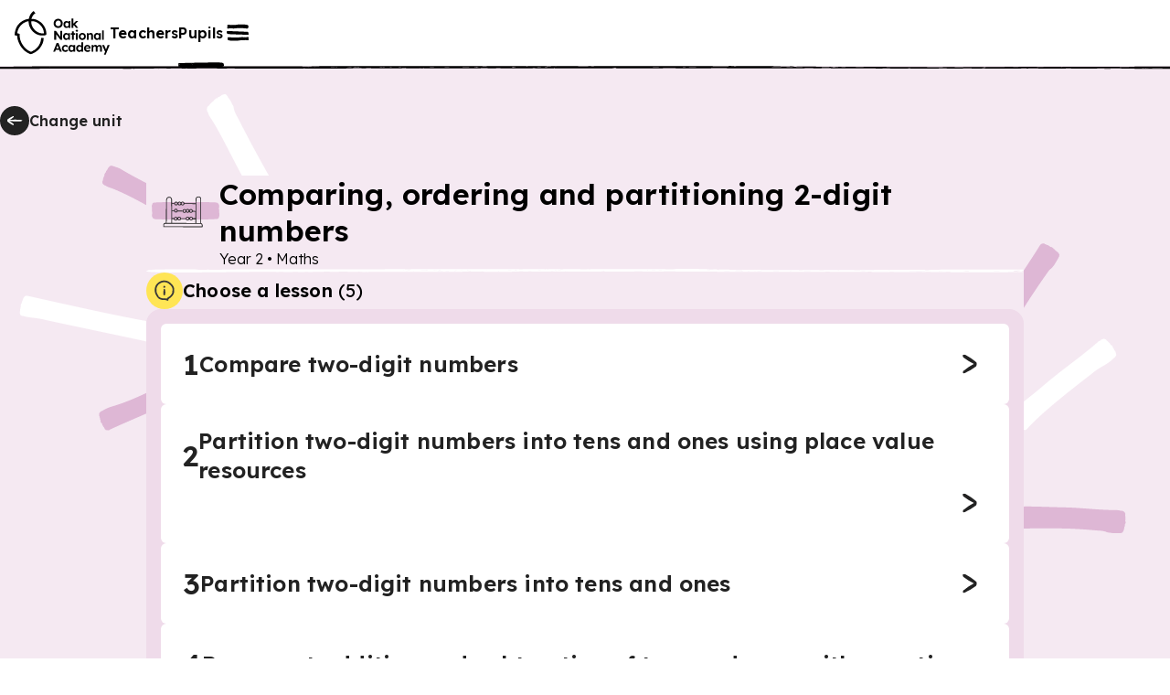

--- FILE ---
content_type: application/javascript; charset=UTF-8
request_url: https://www.thenational.academy/cdn-cgi/challenge-platform/h/b/scripts/jsd/d251aa49a8a3/main.js?
body_size: 8551
content:
window._cf_chl_opt={AKGCx8:'b'};~function(E6,eI,ek,ew,eO,eQ,eM,eC,E0,E2){E6=a,function(N,L,Ew,E5,e,E){for(Ew={N:365,L:266,e:392,E:195,U:271,l:355,H:295,h:213,T:384},E5=a,e=N();!![];)try{if(E=-parseInt(E5(Ew.N))/1+parseInt(E5(Ew.L))/2*(parseInt(E5(Ew.e))/3)+-parseInt(E5(Ew.E))/4+parseInt(E5(Ew.U))/5+parseInt(E5(Ew.l))/6+-parseInt(E5(Ew.H))/7+-parseInt(E5(Ew.h))/8*(parseInt(E5(Ew.T))/9),E===L)break;else e.push(e.shift())}catch(U){e.push(e.shift())}}(b,259503),eI=this||self,ek=eI[E6(256)],ew=null,eO=eK(),eQ={},eQ[E6(299)]='o',eQ[E6(339)]='s',eQ[E6(286)]='u',eQ[E6(276)]='z',eQ[E6(255)]='n',eQ[E6(292)]='I',eQ[E6(331)]='b',eM=eQ,eI[E6(307)]=function(N,L,E,U,UF,UY,UW,EB,H,T,S,B,s,o,V){if(UF={N:274,L:209,e:321,E:404,U:428,l:398,H:424,h:398,T:407,S:431,d:245,B:407,s:431,o:245,n:337,V:379,m:323,j:243,J:418,W:297,Y:218,F:207,A:207},UY={N:356,L:243,e:207,E:315},UW={N:267,L:223,e:226,E:349,U:327,l:351,H:311},EB=E6,H={'ojupR':function(j,J){return J!==j},'ybiMM':EB(UF.N),'mfNPN':function(j,J){return j+J},'MtCqJ':function(j,J){return j===J},'Icmka':function(j,J){return j(J)},'ulTai':function(j,J){return j<J},'vxNqO':function(j,J){return j(J)},'UfVcO':EB(UF.L)},null===L||H[EB(UF.e)](void 0,L))return U;for(T=H[EB(UF.E)](eg,L),N[EB(UF.U)][EB(UF.l)]&&(T=T[EB(UF.H)](N[EB(UF.U)][EB(UF.h)](L))),T=N[EB(UF.T)][EB(UF.S)]&&N[EB(UF.d)]?N[EB(UF.B)][EB(UF.s)](new N[(EB(UF.o))](T)):function(j,Eo,J){for(Eo=EB,j[Eo(UY.N)](),J=0;J<j[Eo(UY.L)];j[J]===j[H[Eo(UY.e)](J,1)]?j[Eo(UY.E)](H[Eo(UY.e)](J,1),1):J+=1);return j}(T),S='nAsAaAb'.split('A'),S=S[EB(UF.n)][EB(UF.V)](S),B=0;H[EB(UF.m)](B,T[EB(UF.j)]);s=T[B],o=eG(N,L,s),H[EB(UF.J)](S,o)?(V=o==='s'&&!N[EB(UF.W)](L[s]),H[EB(UF.Y)]===E+s?h(H[EB(UF.F)](E,s),o):V||h(H[EB(UF.A)](E,s),L[s])):h(E+s,o),B++);return U;function h(j,J,Es){Es=EB,H[Es(UW.N)](Es(UW.L),H[Es(UW.e)])?(Object[Es(UW.E)][Es(UW.U)][Es(UW.l)](U,J)||(U[J]=[]),U[J][Es(UW.H)](j)):L()}},eC=E6(413)[E6(328)](';'),E0=eC[E6(337)][E6(379)](eC),eI[E6(246)]=function(L,E,Ui,En,U,l,H,h,T,S){for(Ui={N:244,L:301,e:318,E:435,U:243,l:318,H:377,h:311,T:387},En=E6,U={},U[En(Ui.N)]=En(Ui.L),U[En(Ui.e)]=function(B,s){return B===s},l=U,H=Object[En(Ui.E)](E),h=0;h<H[En(Ui.U)];h++)if(l[En(Ui.N)]===En(Ui.L)){if(T=H[h],l[En(Ui.l)]('f',T)&&(T='N'),L[T]){for(S=0;S<E[H[h]][En(Ui.U)];l[En(Ui.e)](-1,L[T][En(Ui.H)](E[H[h]][S]))&&(E0(E[H[h]][S])||L[T][En(Ui.h)]('o.'+E[H[h]][S])),S++);}else L[T]=E[H[h]][En(Ui.T)](function(B){return'o.'+B})}else L()},E2=function(lm,lV,ln,ls,ld,lr,Em,L,e,E,U){return lm={N:227,L:302,e:329,E:296,U:189,l:282,H:357},lV={N:394,L:386,e:189,E:373,U:411,l:328,H:425,h:434,T:403,S:336,d:386,B:335,s:403,o:386,n:305,V:389,m:212,j:311,J:305,W:363,Y:386,F:333,A:233,P:205,i:304,I:235,k:275,R:253,z:341,v:311,D:341,x:388},ln={N:362,L:364,e:243},ls={N:436,L:243,e:302,E:380,U:341,l:349,H:327,h:351,T:349,S:327,d:349,B:351,s:269,o:248,n:248,V:383,m:303,j:240,J:311,W:371,Y:311,F:352,A:346,P:249,i:233,I:309,k:352,R:415,z:280,v:386,D:356,x:422,y:366,X:315,f:291,K:363,O:402,c:414,Q:311,M:224,Z:197,G:237,g:349,C:351,b0:211,b1:332,b2:296,b3:319,b4:206,b5:403,b6:383,b7:311,b8:311,b9:383,bb:309,ba:187,bN:399,bL:386,be:363,bE:311,bU:408,bl:196,bH:425,bh:436,bT:275},ld={N:236,L:227,e:310,E:199,U:240},lr={N:272,L:341},Em=E6,L={'YJelv':Em(lm.N),'mdqmH':function(l,H){return H==l},'oDTpl':function(l,H){return H===l},'phQxQ':function(l,H){return l+H},'ZNjTJ':function(l,H){return l+H},'acnaa':function(l,H){return H==l},'buwLF':Em(lm.L),'OfoUR':function(l,H){return H===l},'ywJoA':Em(lm.e),'qaYOm':function(l,H){return l<H},'JBLcu':function(l,H){return H&l},'mPsdH':function(l,H){return H|l},'sUJRY':function(l,H){return l<<H},'TmWCM':function(l,H){return l==H},'CeIXh':function(l,H){return l-H},'jpUJe':function(l,H){return l>H},'RxDZs':function(l,H){return l<<H},'lBlZM':function(l,H){return H==l},'VwBPW':function(l,H){return l<H},'VptRQ':function(l,H){return H|l},'iOeeI':function(l,H){return l==H},'jpQyv':function(l,H){return l(H)},'wGcba':function(l,H){return l===H},'bBBaK':Em(lm.E),'xgDUX':function(l,H){return l<H},'LJFLy':function(l,H){return l-H},'lgpzx':function(l,H){return l(H)},'mrcgD':function(l,H){return l&H},'MCVEl':function(l,H){return l(H)},'WBCvY':function(l,H){return l<H},'ETWMu':function(l,H){return l<<H},'lbJIv':function(l,H){return l&H},'xHDNt':function(l,H){return H==l},'Dutro':function(l,H){return l==H},'RyTLs':function(l,H){return l(H)},'Azspt':Em(lm.U),'ppMWr':function(l,H){return l==H},'ArgWv':function(l,H){return H*l},'BVigt':function(l,H){return H&l},'FbFLg':function(l,H){return l(H)},'pffwz':function(l,H){return l(H)},'pCaaw':function(l,H){return l&H},'VwzhM':function(l,H){return H!=l},'WnWqR':function(l,H){return H*l},'dfePh':function(l,H){return l(H)},'syyPz':function(l,H){return l+H},'xQuCV':function(l,H){return l==H}},e=String[Em(lm.l)],E={'h':function(l,lt,Ej){if(lt={N:310},Ej=Em,L[Ej(ld.N)]!==Ej(ld.L))E[Ej(ld.e)]=5e3,U[Ej(ld.E)]=function(Ep){Ep=Ej,H(Ep(lt.N))};else return L[Ej(ld.U)](null,l)?'':E.g(l,6,function(h,EJ){return EJ=Ej,EJ(lr.N)[EJ(lr.L)](h)})},'g':function(H,T,S,Eq,B,s,o,V,j,J,W,Y,F,A,P,i,X,I,R,z,x){if(Eq=Em,B={'eJPNT':function(D,x){return D(x)}},L[Eq(ls.N)](null,H))return'';for(o={},V={},j='',J=2,W=3,Y=2,F=[],A=0,P=0,i=0;i<H[Eq(ls.L)];i+=1)if(Eq(ls.e)===L[Eq(ls.E)]){if(I=H[Eq(ls.U)](i),Object[Eq(ls.l)][Eq(ls.H)][Eq(ls.h)](o,I)||(o[I]=W++,V[I]=!0),R=j+I,Object[Eq(ls.T)][Eq(ls.S)][Eq(ls.h)](o,R))j=R;else{if(Object[Eq(ls.d)][Eq(ls.H)][Eq(ls.B)](V,j)){if(L[Eq(ls.s)](L[Eq(ls.o)],L[Eq(ls.n)])){if(256>j[Eq(ls.V)](0)){for(s=0;L[Eq(ls.m)](s,Y);A<<=1,L[Eq(ls.j)](P,T-1)?(P=0,F[Eq(ls.J)](S(A)),A=0):P++,s++);for(z=j[Eq(ls.V)](0),s=0;8>s;A=A<<1|L[Eq(ls.W)](z,1),P==T-1?(P=0,F[Eq(ls.Y)](S(A)),A=0):P++,z>>=1,s++);}else{for(z=1,s=0;L[Eq(ls.m)](s,Y);A=L[Eq(ls.F)](L[Eq(ls.A)](A,1),z),L[Eq(ls.P)](P,L[Eq(ls.i)](T,1))?(P=0,F[Eq(ls.Y)](S(A)),A=0):P++,z=0,s++);for(z=j[Eq(ls.V)](0),s=0;L[Eq(ls.I)](16,s);A=L[Eq(ls.k)](L[Eq(ls.R)](A,1),1&z),T-1==P?(P=0,F[Eq(ls.Y)](S(A)),A=0):P++,z>>=1,s++);}J--,L[Eq(ls.z)](0,J)&&(J=Math[Eq(ls.v)](2,Y),Y++),delete V[j]}else{for(H[Eq(ls.D)](),x=0;x<j[Eq(ls.L)];L[Eq(ls.x)](T[x],S[L[Eq(ls.y)](x,1)])?z[Eq(ls.X)](L[Eq(ls.f)](x,1),1):x+=1);return B}}else for(z=o[j],s=0;L[Eq(ls.K)](s,Y);A=L[Eq(ls.O)](A<<1,1&z),L[Eq(ls.c)](P,T-1)?(P=0,F[Eq(ls.Q)](S(A)),A=0):P++,z>>=1,s++);j=(J--,0==J&&(J=Math[Eq(ls.v)](2,Y),Y++),o[R]=W++,L[Eq(ls.M)](String,I))}}else B[Eq(ls.Z)](L,Eq(ls.G));if(j!==''){if(Object[Eq(ls.g)][Eq(ls.H)][Eq(ls.C)](V,j)){if(L[Eq(ls.b0)](L[Eq(ls.b1)],Eq(ls.b2))){if(256>j[Eq(ls.V)](0)){for(s=0;L[Eq(ls.b3)](s,Y);A<<=1,L[Eq(ls.N)](P,L[Eq(ls.b4)](T,1))?(P=0,F[Eq(ls.J)](L[Eq(ls.b5)](S,A)),A=0):P++,s++);for(z=j[Eq(ls.b6)](0),s=0;8>s;A=L[Eq(ls.k)](A<<1.61,z&1),P==L[Eq(ls.b4)](T,1)?(P=0,F[Eq(ls.b7)](S(A)),A=0):P++,z>>=1,s++);}else{for(z=1,s=0;s<Y;A=z|A<<1.27,P==T-1?(P=0,F[Eq(ls.b8)](S(A)),A=0):P++,z=0,s++);for(z=j[Eq(ls.b9)](0),s=0;L[Eq(ls.bb)](16,s);A=A<<1.91|L[Eq(ls.ba)](z,1),T-1==P?(P=0,F[Eq(ls.J)](L[Eq(ls.bN)](S,A)),A=0):P++,z>>=1,s++);}J--,0==J&&(J=Math[Eq(ls.bL)](2,Y),Y++),delete V[j]}else return X={},X.r={},X.e=L,X}else for(z=o[j],s=0;L[Eq(ls.be)](s,Y);A=A<<1|1&z,T-1==P?(P=0,F[Eq(ls.bE)](S(A)),A=0):P++,z>>=1,s++);J--,0==J&&Y++}for(z=2,s=0;L[Eq(ls.bU)](s,Y);A=L[Eq(ls.bl)](A,1)|L[Eq(ls.bH)](z,1),L[Eq(ls.bh)](P,T-1)?(P=0,F[Eq(ls.Y)](S(A)),A=0):P++,z>>=1,s++);for(;;)if(A<<=1,P==L[Eq(ls.b4)](T,1)){F[Eq(ls.Y)](S(A));break}else P++;return F[Eq(ls.bT)]('')},'j':function(l,lo,EW){return lo={N:383},EW=Em,L[EW(ln.N)](null,l)?'':L[EW(ln.L)]('',l)?null:E.i(l[EW(ln.e)],32768,function(H,EY){return EY=EW,l[EY(lo.N)](H)})},'i':function(H,T,S,EF,B,s,o,V,j,J,W,Y,F,A,P,i,D,I,R,z){for(EF=Em,B=[],s=4,o=4,V=3,j=[],Y=L[EF(lV.N)](S,0),F=T,A=1,J=0;3>J;B[J]=J,J+=1);for(P=0,i=Math[EF(lV.L)](2,2),W=1;W!=i;)if(EF(lV.e)===L[EF(lV.E)]){for(I=EF(lV.U)[EF(lV.l)]('|'),R=0;!![];){switch(I[R++]){case'0':P|=W*(0<z?1:0);continue;case'1':W<<=1;continue;case'2':z=L[EF(lV.H)](Y,F);continue;case'3':L[EF(lV.h)](0,F)&&(F=T,Y=L[EF(lV.T)](S,A++));continue;case'4':F>>=1;continue}break}}else W(EF(lV.S),E.e);switch(P){case 0:for(P=0,i=Math[EF(lV.d)](2,8),W=1;i!=W;z=F&Y,F>>=1,0==F&&(F=T,Y=S(A++)),P|=L[EF(lV.B)](0<z?1:0,W),W<<=1);D=L[EF(lV.s)](e,P);break;case 1:for(P=0,i=Math[EF(lV.o)](2,16),W=1;W!=i;z=L[EF(lV.n)](Y,F),F>>=1,F==0&&(F=T,Y=L[EF(lV.V)](S,A++)),P|=W*(0<z?1:0),W<<=1);D=L[EF(lV.m)](e,P);break;case 2:return''}for(J=B[3]=D,j[EF(lV.j)](D);;){if(A>H)return'';for(P=0,i=Math[EF(lV.d)](2,V),W=1;W!=i;z=L[EF(lV.J)](Y,F),F>>=1,0==F&&(F=T,Y=L[EF(lV.N)](S,A++)),P|=L[EF(lV.B)](L[EF(lV.W)](0,z)?1:0,W),W<<=1);switch(D=P){case 0:for(P=0,i=Math[EF(lV.Y)](2,8),W=1;i!=W;z=L[EF(lV.F)](Y,F),F>>=1,F==0&&(F=T,Y=S(A++)),P|=(0<z?1:0)*W,W<<=1);B[o++]=e(P),D=L[EF(lV.A)](o,1),s--;break;case 1:for(P=0,i=Math[EF(lV.d)](2,16),W=1;L[EF(lV.P)](W,i);z=Y&F,F>>=1,0==F&&(F=T,Y=S(A++)),P|=L[EF(lV.i)](0<z?1:0,W),W<<=1);B[o++]=L[EF(lV.I)](e,P),D=o-1,s--;break;case 2:return j[EF(lV.k)]('')}if(0==s&&(s=Math[EF(lV.L)](2,V),V++),B[D])D=B[D];else if(o===D)D=L[EF(lV.R)](J,J[EF(lV.z)](0));else return null;j[EF(lV.v)](D),B[o++]=J+D[EF(lV.D)](0),s--,J=D,L[EF(lV.x)](0,s)&&(s=Math[EF(lV.o)](2,V),V++)}}},U={},U[Em(lm.H)]=E.h,U}(),E3();function b(li){return li='UfVcO,upFSU,toString,CnwA5,URbXS,lainr,jpQyv,iiYYK,ybiMM,nXpOi,eKSkm,contentWindow,random,SDvvT,onerror,CeIXh,body,dfePh,YJelv,xhr-error,event,lriLD,mdqmH,pkLOA2,isArray,length,CQabx,Set,rxvNi8,gNLmu,ywJoA,TmWCM,/jsd/oneshot/d251aa49a8a3/0.49169444834513953:1768673783:yK98o28TYXmlFhUjyjKXHlNvFO2xKSU_eL0iwsKN8-I/,XSRPj,SqaaY,syyPz,iframe,number,document,tdqnl,postMessage,/cdn-cgi/challenge-platform/h/,JDglO,qbDIh,style,HLUSN,nnRdE,wcYaT,2AlMdlN,ojupR,NokVv,OfoUR,addEventListener,2416285qJrqpS,O-VR0CBHJu3hLMqU7Ak2QItnK549m1ol8Decd6NTabEYsyx$jPZzigrFw+WvpGfXS,parent,WIKAD,join,symbol,XsVTn,/b/ov1/0.49169444834513953:1768673783:yK98o28TYXmlFhUjyjKXHlNvFO2xKSU_eL0iwsKN8-I/,igZxM,lBlZM,cloudflare-invisible,fromCharCode,XMLHttpRequest,onload,navigator,undefined,KaCTq,Pntfk,/invisible/jsd,XagaL,ZNjTJ,bigint,ZNloc,function,408471OjGjjq,JrAym,isNaN,CigVr,object,KqTsN,cTodj,lQROV,qaYOm,WnWqR,BVigt,loading,pRIb1,auLQT,jpUJe,timeout,push,Wiqtx,wVeMd,Qwaht,splice,RHwWv,randomUUID,lvzYV,xgDUX,rQAqS,MtCqJ,open,ulTai,uXGHJ,tbaRv,GllLi,hasOwnProperty,split,uobCO,stringify,boolean,bBBaK,pCaaw,peJqi,ArgWv,error on cf_chl_props,includes,ctaVs,string,display: none,charAt,SoadT,keXak,TMctx,AKGCx8,sUJRY,source,send,prototype,sid,call,mPsdH,tabIndex,sPihd,1239456EcaBmq,sort,zVYfeMzRvM,nELrt,TxwPu,catch,IMeFi,xHDNt,VwBPW,Dutro,121553AKnSfM,phQxQ,ztihH,CLcUP,XjWKp,AdeF3,JBLcu,removeChild,Azspt,api,chctx,BAQpl,indexOf,now,bind,buwLF,RzdYi,DlpLU,charCodeAt,63vqXvNV,appendChild,pow,map,xQuCV,FbFLg,WzKmB,LRmiB4,758661PRYnbc,EwFJY,RyTLs,eYcVR,createElement,Function,getOwnPropertyNames,MCVEl,readyState,location,VptRQ,lgpzx,Icmka,0|3|4|2|1,xYsIb,Array,WBCvY,HGoQz,POST,2|4|3|0|1,status,_cf_chl_opt;JJgc4;PJAn2;kJOnV9;IWJi4;OHeaY1;DqMg0;FKmRv9;LpvFx1;cAdz2;PqBHf2;nFZCC5;ddwW5;pRIb1;rxvNi8;RrrrA2;erHi9,iOeeI,RxDZs,hsBim,http-code:,vxNqO,href,getPrototypeOf,iVQNg,oDTpl,aUjz8,concat,lbJIv,log,cTRAl,Object,TJJvq,rknya,from,error,__CF$cv$params,ppMWr,keys,acnaa,suZnf,jsd,detail,FpRNp,cGfCM,success,mrcgD,clientInformation,JlbNv,JuuNh,XVaMD,contentDocument,_cf_chl_opt,JBxy9,549432CLSZnR,ETWMu,eJPNT,[native code],ontimeout,sYjIp,LIbGo,floor,onreadystatechange,hlyxg,VwzhM,LJFLy,mfNPN,SSTpq3,d.cookie,DOMContentLoaded,wGcba,pffwz,418232pwSYMS,jqVYA,errorInfoObject,gdKNf,TYlZ6'.split(','),b=function(){return li},b()}function ex(L,EZ,EN,e,E){return EZ={N:257,L:230},EN=E6,e={},e[EN(EZ.N)]=function(U,l){return U<l},E=e,E[EN(EZ.N)](Math[EN(EZ.L)](),L)}function ef(N,L,Ua,Ub,U9,U8,EE,e,E,U,l){Ua={N:265,L:281,e:239,E:190,U:237,l:410,H:259,h:433,T:426,S:193,d:283,B:322,s:344,o:354,n:427,V:193,m:345,j:250,J:374,W:310,Y:199,F:284,A:232,P:401,i:419,I:348,k:357,R:330},Ub={N:222},U9={N:191,L:368,e:421,E:442,U:369,l:432,H:412,h:231,T:429,S:308,d:358,B:334,s:374,o:442,n:347,V:350,m:238,j:273,J:258,W:347,Y:191,F:350,A:369,P:439,i:273,I:390,k:417},U8={N:405,L:255,e:406,E:204,U:216,l:310,H:320,h:328,T:433,S:261,d:288},EE=E6,e={'RzdYi':function(H,h){return H<h},'xYsIb':function(H,h){return H!==h},'gdKNf':EE(Ua.N),'CLcUP':EE(Ua.L),'SDvvT':function(H,h){return h===H},'auLQT':EE(Ua.e),'nELrt':function(H,h){return H(h)},'peJqi':EE(Ua.E),'WzKmB':function(H,h){return H(h)},'URbXS':EE(Ua.U),'TMctx':EE(Ua.l),'sPihd':function(H,h){return H+h},'cTRAl':EE(Ua.H)},E=eI[EE(Ua.h)],console[EE(Ua.T)](eI[EE(Ua.S)]),U=new eI[(EE(Ua.d))](),U[EE(Ua.B)](e[EE(Ua.s)],e[EE(Ua.o)](e[EE(Ua.n)]+eI[EE(Ua.V)][EE(Ua.m)],EE(Ua.j))+E.r),E[EE(Ua.J)]&&(U[EE(Ua.W)]=5e3,U[EE(Ua.Y)]=function(U7,EU,H,T,S,d,B){if(U7={N:381},EU=EE,H={'rQAqS':EU(U8.N),'qbDIh':EU(U8.L),'Pntfk':function(h,T,El){return El=EU,e[El(U7.N)](h,T)}},e[EU(U8.e)](EU(U8.E),e[EU(U8.U)]))L(EU(U8.l));else for(T=H[EU(U8.H)][EU(U8.h)]('|'),S=0;!![];){switch(T[S++]){case'0':d=L[EU(U8.T)];continue;case'1':return B;case'2':if(typeof B!==H[EU(U8.S)]||H[EU(U8.d)](B,30))return null;continue;case'3':if(!d)return null;continue;case'4':B=d.i;continue}break}}),U[EE(Ua.F)]=function(EH,H,h,d,B){if(EH=EE,H={},H[EH(U9.N)]=e[EH(U9.L)],H[EH(U9.e)]=EH(U9.E),H[EH(U9.U)]=EH(U9.l),h=H,U[EH(U9.H)]>=200&&U[EH(U9.H)]<300){if(e[EH(U9.h)](EH(U9.T),e[EH(U9.S)]))return'o.'+L;else e[EH(U9.d)](L,EH(U9.E))}else if(e[EH(U9.B)]!==e[EH(U9.B)]){if(!h[EH(U9.s)])return;T===EH(U9.o)?(d={},d[EH(U9.n)]=h[EH(U9.N)],d[EH(U9.V)]=V.r,d[EH(U9.m)]=h[EH(U9.e)],n[EH(U9.j)][EH(U9.J)](d,'*')):(B={},B[EH(U9.W)]=h[EH(U9.Y)],B[EH(U9.F)]=j.r,B[EH(U9.m)]=h[EH(U9.A)],B[EH(U9.P)]=J,m[EH(U9.i)][EH(U9.J)](B,'*'))}else e[EH(U9.I)](L,EH(U9.k)+U[EH(U9.H)])},U[EE(Ua.A)]=function(Eh){Eh=EE,L(e[Eh(Ub.N)])},l={'t':ey(),'lhr':ek[EE(Ua.P)]&&ek[EE(Ua.P)][EE(Ua.i)]?ek[EE(Ua.P)][EE(Ua.i)]:'','api':E[EE(Ua.J)]?!![]:![],'c':ev(),'payload':N},U[EE(Ua.I)](E2[EE(Ua.k)](JSON[EE(Ua.R)](l)))}function ey(Eg,EL,N,L){return Eg={N:433,L:202,e:219},EL=E6,N={'upFSU':function(e,E){return e(E)}},L=eI[EL(Eg.N)],Math[EL(Eg.L)](+N[EL(Eg.e)](atob,L.t))}function eD(EQ,Ea,N,L){if(EQ={N:293,L:324,e:298,E:430,U:294,l:360,H:382,h:312},Ea=E6,N={'uXGHJ':function(e){return e()},'CigVr':Ea(EQ.N),'DlpLU':function(e,E){return e(E)},'Wiqtx':function(e,E,U){return e(E,U)}},L=N[Ea(EQ.L)](ez),L===null)return;if(ew){if(N[Ea(EQ.e)]===Ea(EQ.E)){if(Ea(EQ.U)==typeof e[Ea(EQ.l)])return U[Ea(EQ.l)](function(){}),'p'}else N[Ea(EQ.H)](clearTimeout,ew)}ew=N[Ea(EQ.h)](setTimeout,function(){eR()},L*1e3)}function eg(N,Un,Ed,L){for(Un={N:424,L:435,e:420},Ed=E6,L=[];null!==N;L=L[Ed(Un.N)](Object[Ed(Un.L)](N)),N=Object[Ed(Un.e)](N));return L}function eZ(L,e,UT,Eu,E,U){return UT={N:251,L:277,e:397,E:349,U:220,l:351,H:377,h:198},Eu=E6,E={},E[Eu(UT.N)]=function(l,H){return l instanceof H},E[Eu(UT.L)]=function(l,H){return l<H},U=E,U[Eu(UT.N)](e,L[Eu(UT.e)])&&U[Eu(UT.L)](0,L[Eu(UT.e)][Eu(UT.E)][Eu(UT.U)][Eu(UT.l)](e)[Eu(UT.H)](Eu(UT.h)))}function eR(N,Ev,Ez,E7,L,e){Ev={N:294,L:416,e:336},Ez={N:279},E7=E6,L={'igZxM':E7(Ev.N),'hsBim':function(E,U,l){return E(U,l)}},e=E1(),ef(e.r,function(E,E8){E8=E7,typeof N===L[E8(Ez.N)]&&N(E),eD()}),e.e&&L[E7(Ev.L)](ec,E7(Ev.e),e.e)}function ez(ED,E9,N,L){return ED={N:433,L:268,e:255},E9=E6,N=eI[E9(ED.N)],!N?E9(ED.L)!==E9(ED.L)?void 0:null:(L=N.i,typeof L!==E9(ED.e)||L<30)?null:L}function ev(Ey,Eb,L,e){return Ey={N:361},Eb=E6,L={},L[Eb(Ey.N)]=function(E,U){return U!==E},e=L,e[Eb(Ey.N)](ez(),null)}function E4(E,U,lP,Ek,l,H,d,h,T){if(lP={N:200,L:442,e:374,E:326,U:326,l:433,H:202,h:347,T:281,S:350,d:238,B:273,s:258,o:347,n:281,V:350,m:432,j:439,J:273},Ek=E6,l={},l[Ek(lP.N)]=Ek(lP.L),H=l,!E[Ek(lP.e)])return Ek(lP.E)!==Ek(lP.U)?(d=E[Ek(lP.l)],U[Ek(lP.H)](+l(d.t))):void 0;U===Ek(lP.L)?(h={},h[Ek(lP.h)]=Ek(lP.T),h[Ek(lP.S)]=E.r,h[Ek(lP.d)]=H[Ek(lP.N)],eI[Ek(lP.B)][Ek(lP.s)](h,'*')):(T={},T[Ek(lP.o)]=Ek(lP.n),T[Ek(lP.V)]=E.r,T[Ek(lP.d)]=Ek(lP.m),T[Ek(lP.j)]=U,eI[Ek(lP.J)][Ek(lP.s)](T,'*'))}function E3(lA,lF,lW,lq,EA,N,L,e,E,U){if(lA={N:376,L:306,e:433,E:400,U:306,l:270,H:210,h:203,T:203},lF={N:342,L:400,e:316,E:203,U:252},lW={N:393,L:442,e:409,E:210,U:437,l:247,H:440,h:441,T:376,S:412,d:417,B:412},lq={N:437,L:247,e:270,E:409},EA=E6,N={'FpRNp':function(l,H){return l!==H},'cGfCM':EA(lA.N),'SoadT':function(l){return l()},'RHwWv':EA(lA.L),'SqaaY':function(l){return l()}},L=eI[EA(lA.e)],!L)return;if(!eX())return;(e=![],E=function(EP,l,H){if(EP=EA,l={},l[EP(lW.N)]=EP(lW.L),l[EP(lW.e)]=EP(lW.E),l[EP(lW.U)]=EP(lW.l),H=l,!e){if(N[EP(lW.H)](N[EP(lW.h)],EP(lW.T)))l[EP(lW.S)]>=200&&H[EP(lW.S)]<300?d(H[EP(lW.N)]):B(EP(lW.d)+s[EP(lW.B)]);else{if(e=!![],!eX())return;eR(function(T,Ei){Ei=EP,H[Ei(lq.N)]!==Ei(lq.L)?e[Ei(lq.e)](H[Ei(lq.E)],E):E4(L,T)})}}},ek[EA(lA.E)]!==EA(lA.U))?E():eI[EA(lA.l)]?ek[EA(lA.l)](EA(lA.H),E):(U=ek[EA(lA.h)]||function(){},ek[EA(lA.T)]=function(EI){EI=EA,N[EI(lF.N)](U),ek[EI(lF.L)]!==N[EI(lF.e)]&&(ek[EI(lF.E)]=U,N[EI(lF.U)](E))})}function eX(U0,Ee,L,e,E,U,l){return U0={N:314,L:202,e:378,E:314},Ee=E6,L={},L[Ee(U0.N)]=function(H,h){return H-h},e=L,E=3600,U=ey(),l=Math[Ee(U0.L)](Date[Ee(U0.e)]()/1e3),e[Ee(U0.E)](l,U)>E?![]:!![]}function E1(UI,EV,E,U,l,H,h){EV=(UI={N:396,L:254,e:262,E:340,U:353,l:234,H:385,h:229,T:188,S:285,d:192,B:234,s:372},E6);try{return E=ek[EV(UI.N)](EV(UI.L)),E[EV(UI.e)]=EV(UI.E),E[EV(UI.U)]='-1',ek[EV(UI.l)][EV(UI.H)](E),U=E[EV(UI.h)],l={},l=pRIb1(U,U,'',l),l=pRIb1(U,U[EV(UI.T)]||U[EV(UI.S)],'n.',l),l=pRIb1(U,E[EV(UI.d)],'d.',l),ek[EV(UI.B)][EV(UI.s)](E),H={},H.r=l,H.e=null,H}catch(T){return h={},h.r={},h.e=T,h}}function ec(l,H,Ul,ES,h,T,S,d,B,s,o,n,V,m){if(Ul={N:343,L:325,e:225,E:287,U:367,l:264,H:214,h:289,T:395,S:410,d:201,B:438,s:325,o:287,n:370,V:217,m:433,j:264,J:259,W:193,Y:345,F:278,A:214,P:283,i:322,I:395,k:310,R:199,z:221,v:208,D:193,x:208,y:391,X:193,f:241,K:423,O:194,c:215,Q:375,M:347,Z:348,G:357},ES=E6,h={},h[ES(Ul.N)]=function(j,J){return J!==j},h[ES(Ul.L)]=ES(Ul.e),h[ES(Ul.E)]=ES(Ul.U),h[ES(Ul.l)]=function(j,J){return j+J},h[ES(Ul.H)]=ES(Ul.h),h[ES(Ul.T)]=ES(Ul.S),h[ES(Ul.d)]=ES(Ul.B),T=h,!ex(0)){if(T[ES(Ul.N)](T[ES(Ul.s)],T[ES(Ul.o)]))return![];else{if(l=!![],!H())return;h(function(J){d(B,J)})}}d=(S={},S[ES(Ul.n)]=l,S[ES(Ul.V)]=H,S);try{B=eI[ES(Ul.m)],s=T[ES(Ul.j)](ES(Ul.J),eI[ES(Ul.W)][ES(Ul.Y)])+ES(Ul.F)+B.r+T[ES(Ul.A)],o=new eI[(ES(Ul.P))](),o[ES(Ul.i)](T[ES(Ul.I)],s),o[ES(Ul.k)]=2500,o[ES(Ul.R)]=function(){},n={},n[ES(Ul.z)]=eI[ES(Ul.W)][ES(Ul.z)],n[ES(Ul.v)]=eI[ES(Ul.D)][ES(Ul.x)],n[ES(Ul.y)]=eI[ES(Ul.X)][ES(Ul.y)],n[ES(Ul.f)]=eI[ES(Ul.W)][ES(Ul.K)],n[ES(Ul.O)]=eO,V=n,m={},m[ES(Ul.c)]=d,m[ES(Ul.Q)]=V,m[ES(Ul.M)]=T[ES(Ul.d)],o[ES(Ul.Z)](E2[ES(Ul.G)](m))}catch(J){}}function eG(N,L,e,Uo,UB,Et,E,U,h,l){E=(Uo={N:306,L:313,e:294,E:228,U:203,l:290,H:260,h:299,T:294,S:360,d:407,B:242,s:407,o:300},UB={N:338,L:359,e:400,E:263,U:203},Et=E6,{'ctaVs':function(H){return H()},'TxwPu':function(H,h){return H!==h},'HLUSN':Et(Uo.N),'eKSkm':Et(Uo.L),'XagaL':function(H,h){return H==h},'JDglO':function(H,h){return H===h},'KqTsN':Et(Uo.e)});try{E[Et(Uo.E)]===Et(Uo.L)?U=L[e]:(h=l[Et(Uo.U)]||function(){},H[Et(Uo.U)]=function(Er){Er=Et,E[Er(UB.N)](h),E[Er(UB.L)](h[Er(UB.e)],E[Er(UB.E)])&&(o[Er(UB.U)]=h,n())})}catch(h){return'i'}if(E[Et(Uo.l)](null,U))return E[Et(Uo.H)](void 0,U)?'u':'x';if(Et(Uo.h)==typeof U)try{if(Et(Uo.T)==typeof U[Et(Uo.S)])return U[Et(Uo.S)](function(){}),'p'}catch(T){}return N[Et(Uo.d)][Et(Uo.B)](U)?'a':U===N[Et(Uo.s)]?'D':!0===U?'T':!1===U?'F':(l=typeof U,E[Et(Uo.o)]==l?eZ(N,U)?'N':'f':eM[l]||'?')}function eK(UN,ET){return UN={N:317},ET=E6,crypto&&crypto[ET(UN.N)]?crypto[ET(UN.N)]():''}function a(N,L,e,E){return N=N-187,e=b(),E=e[N],E}}()